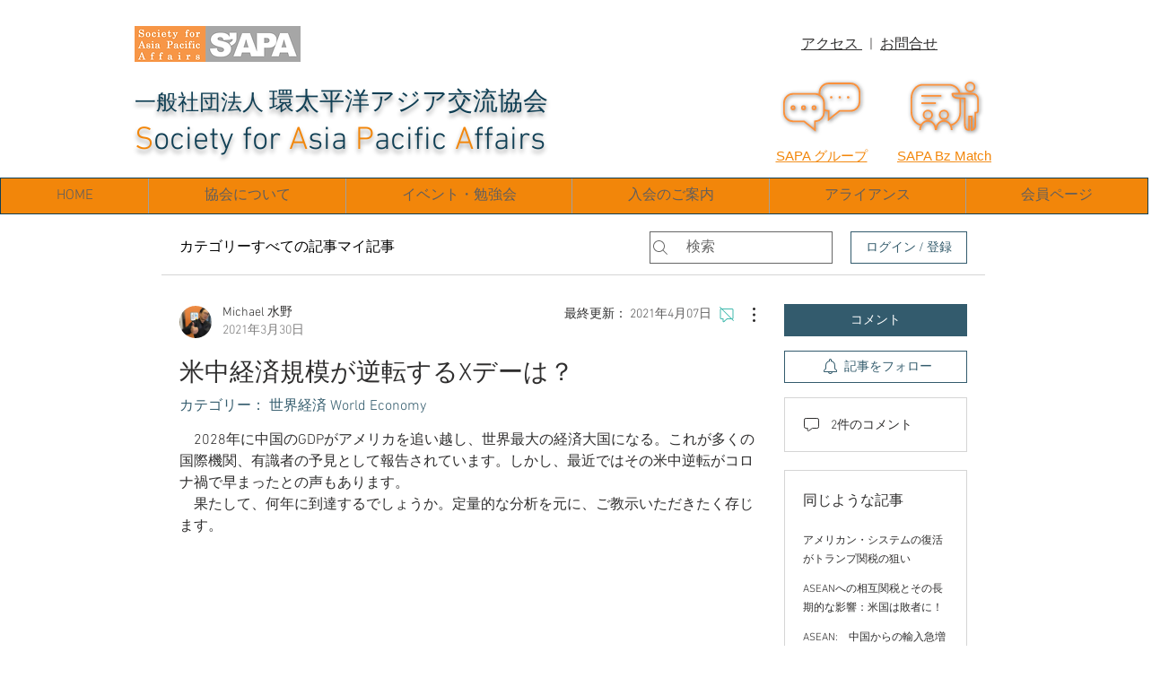

--- FILE ---
content_type: application/javascript
request_url: https://static.parastorage.com/services/communities-forum-client/1.1487.0/client-viewer/ricos_plugin_video.chunk.min.js
body_size: -238
content:
"use strict";(("undefined"!=typeof self?self:this).webpackJsonp__wix_communities_forum_client=("undefined"!=typeof self?self:this).webpackJsonp__wix_communities_forum_client||[]).push([[396],{38895:(e,n,t)=>{t.d(n,{c:()=>r});var o=t(27762),d=t.n(o),a=t(74477),i="mmbU0";const r=({node:e,nodeIndex:n,NodeViewContainer:t,RicosNodesRenderer:o,children:r})=>{const c=e.imageData?.caption&&!e.nodes?.length?[{type:a.J.CAPTION,id:`${e.id??""}-caption`,nodes:[{type:a.J.TEXT,id:"",nodes:[],textData:{text:e.imageData.caption,decorations:[]}}]}]:e.nodes??[];return d().createElement(t,{node:e,nodeIndex:n},(({ContainerElement:n,SpoilerWrapper:t,LinkWrapper:a})=>d().createElement(n,null,d().createElement("figure",{className:i,"data-hook":`figure-${e.type}`},d().createElement(a,null,d().createElement(t,null,r)),d().createElement(o,{nodes:c})))))}},29854:(e,n,t)=>{t.r(n),t.d(n,{default:()=>p});var o=t(27762),d=t.n(o),a=t(13237),i=t(38895),r=t(7609),c=t(38407),s=t(79849),l=t(64284);t(79956);const m=({node:e,nodeIndex:n,NodeViewContainer:t,RicosNodesRenderer:m})=>{const{seoMode:p,config:u}=(0,o.useContext)(a.U),{videoData:f}=e;return f?d().createElement(i.c,{node:e,nodeIndex:n,NodeViewContainer:t,RicosNodesRenderer:m},d().createElement("div",{className:c.Z.video_container,"data-hook":r.Kj},d().createElement(l.n,{config:u[s.E]||{},componentData:f,nodeId:e.id,seoMode:!!p,isLight:!0}))):null};var p=({node:e,...n})=>d().createElement(m,{key:e.id,node:e,...n})},98852:(e,n,t)=>{t.d(n,{$:()=>o});const o=e=>null!=e},79956:()=>{}}]);
//# sourceMappingURL=ricos_plugin_video.chunk.min.js.map